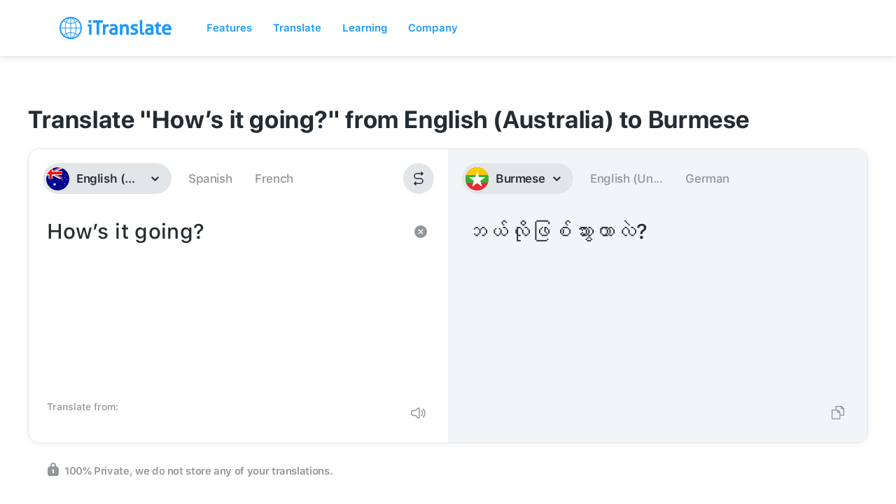

--- FILE ---
content_type: image/svg+xml
request_url: https://itranslate-webapp-production.web.app/images/en-AU.svg
body_size: 704
content:
<?xml version="1.0" encoding="UTF-8"?>
<svg width="180px" height="180px" viewBox="0 0 180 180" version="1.1" xmlns="http://www.w3.org/2000/svg" xmlns:xlink="http://www.w3.org/1999/xlink">
    <!-- Generator: Sketch 61 (89581) - https://sketch.com -->
    <title>Overrides/Languages/en-AU</title>
    <desc>Created with Sketch.</desc>
    <defs>
        <circle id="path-1" cx="90" cy="90" r="90"></circle>
    </defs>
    <g id="Overrides/Languages/en-AU" stroke="none" stroke-width="1" fill="none" fill-rule="evenodd">
        <g id="en-AU">
            <mask id="mask-2" fill="white">
                <use xlink:href="#path-1"></use>
            </mask>
            <use id="Mask" fill="#FFFFFF" xlink:href="#path-1"></use>
            <g id="Shapes" mask="url(#mask-2)">
                <g transform="translate(-76.000000, 0.000000)">
                    <polygon id="Shape" fill="#00008B" points="0 0 360 0 360 180 0 180"></polygon>
                    <g id="Commonwealth_Star" stroke-width="1" fill="none" transform="translate(128.000000, 119.000000)">
                        <polygon id="Star7" fill="#FFFFFF" points="13.5 0 16.1033025 8.09418675 24.054725 5.0828877 19.3495674 12.1648744 26.6615268 16.5040326 18.1909889 17.2409388 19.3574306 25.6630797 13.5 19.5 7.64256945 25.6630797 8.80901115 17.2409388 0.3384732 16.5040326 7.6504326 12.1648744 2.94527505 5.0828877 10.8966975 8.09418675"></polygon>
                    </g>
                    <g id="Group" stroke-width="1" fill="none" transform="translate(200.000000, 76.000000)">
                        <g id="Star_Alpha_Crucis" transform="translate(16.400000, 45.205479)" fill="#FFFFFF">
                            <polygon id="Star7" points="4.84545455 0 5.77983854 2.93624735 8.63378343 1.84386845 6.94499625 4.41293008 9.56942342 5.9870032 6.52915627 6.25432331 6.94781851 9.30953931 4.84545455 7.0738204 2.74309058 9.30953931 3.16175282 6.25432331 0.121485667 5.9870032 2.74591285 4.41293008 1.05712566 1.84386845 3.91107055 2.93624735"></polygon>
                        </g>
                        <g id="Star_Beta_Crucis" transform="translate(0.000000, 18.082192)" fill="#FFFFFF">
                            <polygon id="Star7" points="4.84545455 0 5.77983854 2.93624735 8.63378343 1.84386845 6.94499625 4.41293008 9.56942342 5.9870032 6.52915627 6.25432331 6.94781851 9.30953931 4.84545455 7.0738204 2.74309058 9.30953931 3.16175282 6.25432331 0.121485667 5.9870032 2.74591285 4.41293008 1.05712566 1.84386845 3.91107055 2.93624735"></polygon>
                        </g>
                        <g id="Star_Gamma_Crucis" transform="translate(16.400000, 0.000000)" fill="#FFFFFF">
                            <polygon id="Star7" points="4.84545455 0 5.77983854 2.93624735 8.63378343 1.84386845 6.94499625 4.41293008 9.56942342 5.9870032 6.52915627 6.25432331 6.94781851 9.30953931 4.84545455 7.0738204 2.74309058 9.30953931 3.16175282 6.25432331 0.121485667 5.9870032 2.74591285 4.41293008 1.05712566 1.84386845 3.91107055 2.93624735"></polygon>
                        </g>
                        <g id="Star_Delta_Crucis" transform="translate(31.309091, 13.561644)" fill="#FFFFFF">
                            <polygon id="Star7" points="4.84545455 0 5.77983854 2.93624735 8.63378343 1.84386845 6.94499625 4.41293008 9.56942342 5.9870032 6.52915627 6.25432331 6.94781851 9.30953931 4.84545455 7.0738204 2.74309058 9.30953931 3.16175282 6.25432331 0.121485667 5.9870032 2.74591285 4.41293008 1.05712566 1.84386845 3.91107055 2.93624735"></polygon>
                        </g>
                        <g id="Star_Epsilon_Crucis" transform="translate(25.345455, 27.123288)" fill="#FFFFFF">
                            <polygon id="Star5" points="2.98181818 0 3.76078207 1.78816585 5.81769578 1.92929584 4.24220824 3.17557307 4.73448694 5.05096202 2.98181818 4.03303787 1.22914942 5.05096202 1.72142812 3.17557307 0.145940585 1.92929584 2.20285429 1.78816585"></polygon>
                        </g>
                    </g>
                    <g id="Group" stroke-width="1" fill="none" transform="translate(20.000000, 0.000000)">
                        <polygon id="White_Cross" fill="#FFFFFF" points="75 0 105 0 105 30 180 30 180 60 105 60 105 90 75 90 75 60 0 60 0 30 75 30"></polygon>
                        <polygon id="White_Diagonal" fill="#FFFFFF" points="0 0 20.1246119 0 180 79.937694 180 90 159.875393 90 0 10.062306"></polygon>
                        <g id="White_Diagonal_Flipped" transform="translate(90.000000, 45.000000) scale(-1, 1) translate(-90.000000, -45.000000) " fill="#FFFFFF">
                            <polygon id="White_Diagonal" points="0 0 20.1246119 0 180 79.937694 180 90 159.875393 90 0 10.062306"></polygon>
                        </g>
                        <polygon id="Red_Cross" fill="#FF0000" points="81 0 99 0 99 36 180 36 180 54 99 54 99 90 81 90 81 54 0 54 0 36 81 36"></polygon>
                        <path d="M0,0 L60,30 L46.5835917,30 L0,6.70820393 L0,0 L0,0 Z M180,0 L166.583595,0 L106.583592,30 L120,30 L180,0 L180,0 Z" id="Red_Diagonals" fill="#FF0000"></path>
                        <g id="Red_Diagonals_Rotated" transform="translate(90.000000, 75.000000) scale(-1, -1) translate(-90.000000, -75.000000) translate(0.000000, 60.000000)" fill="#FF0000">
                            <path d="M0,0 L60,30 L46.5835917,30 L0,6.70820393 L0,0 L0,0 Z M180,0 L166.583595,0 L106.583592,30 L120,30 L180,0 L180,0 Z" id="Red_Diagonals"></path>
                        </g>
                    </g>
                </g>
            </g>
        </g>
    </g>
</svg>

--- FILE ---
content_type: image/svg+xml
request_url: https://itranslate-webapp-production.web.app/images/icon-copy.svg
body_size: 140
content:
<svg width="24" height="24" viewBox="0 0 24 24" fill="none" xmlns="http://www.w3.org/2000/svg">
<path fill-rule="evenodd" clip-rule="evenodd" d="M9.75 7.18182H11.442C11.7999 7.18212 12.1431 7.3188 12.396 7.56182L15.204 10.2564C15.4578 10.4999 15.6 10.8298 15.6 11.1718V14.5227H19.65V6.53409H16.95C16.771 6.53409 16.5993 6.46585 16.4727 6.34438C16.3461 6.2229 16.275 6.05815 16.275 5.88636V3.29545H9.75V7.18182ZM8.4 7.18182V2.86364C8.4 2.63459 8.49482 2.41492 8.6636 2.25295C8.83239 2.09099 9.0613 2 9.3 2H16.842C17.1999 2.0003 17.5431 2.13699 17.796 2.38L20.604 5.07455C20.8578 5.31809 21 5.648 21 5.99V14.9545C21 15.1836 20.9052 15.4033 20.7364 15.5652C20.5676 15.7272 20.3387 15.8182 20.1 15.8182H15.6V20.1364C15.6 20.3654 15.5052 20.5851 15.3364 20.747C15.1676 20.909 14.9387 21 14.7 21H3.9C3.66131 21 3.43239 20.909 3.2636 20.747C3.09482 20.5851 3 20.3654 3 20.1364V8.04545C3 7.8164 3.09482 7.59673 3.2636 7.43477C3.43239 7.27281 3.66131 7.18182 3.9 7.18182H8.4ZM17.625 4.04855V5.23864H18.867L17.625 4.04682V4.04855ZM10.875 8.47727H4.35V19.7045H14.25V11.7159H11.55C11.371 11.7159 11.1993 11.6477 11.0727 11.5262C10.9461 11.4047 10.875 11.24 10.875 11.0682V8.47727ZM12.225 9.23036V10.4205H13.467L12.225 9.22864V9.23036Z" fill="#242C33"/>
</svg>


--- FILE ---
content_type: image/svg+xml
request_url: https://itranslate-webapp-production.web.app/images/my.svg
body_size: 115
content:
<?xml version="1.0" encoding="UTF-8"?>
<svg width="180px" height="180px" viewBox="0 0 180 180" version="1.1" xmlns="http://www.w3.org/2000/svg" xmlns:xlink="http://www.w3.org/1999/xlink">
    <!-- Generator: Sketch 61 (89581) - https://sketch.com -->
    <title>Overrides/Languages/my</title>
    <desc>Created with Sketch.</desc>
    <defs>
        <circle id="path-1" cx="90" cy="90" r="90"></circle>
    </defs>
    <g id="Overrides/Languages/my" stroke="none" stroke-width="1" fill="none" fill-rule="evenodd">
        <g id="my">
            <mask id="mask-2" fill="white">
                <use xlink:href="#path-1"></use>
            </mask>
            <use id="Mask" fill="#DE2910" xlink:href="#path-1"></use>
            <g id="Shapes" mask="url(#mask-2)">
                <g transform="translate(-45.000000, 0.000000)">
                    <g id="Rectangle-path-+-Rectangle-path-+-Rectangle-path" stroke-width="1" fill="none">
                        <rect id="Rectangle-path" fill="#FECB00" x="0" y="0" width="270" height="90"></rect>
                        <rect id="Rectangle-path" fill="#EA2839" x="0" y="90" width="270" height="90"></rect>
                        <rect id="Rectangle-path" fill="#34B233" x="0" y="60" width="270" height="60"></rect>
                    </g>
                    <polygon id="Star" fill="#FFFFFF" points="135.5 123.15 95.8244955 152.108647 111.105401 105.426286 71.3036852 76.6413529 120.423308 76.7487144 135.5 30 150.576692 76.7487144 199.696315 76.6413529 159.894599 105.426286 175.175505 152.108647"></polygon>
                </g>
            </g>
        </g>
    </g>
</svg>